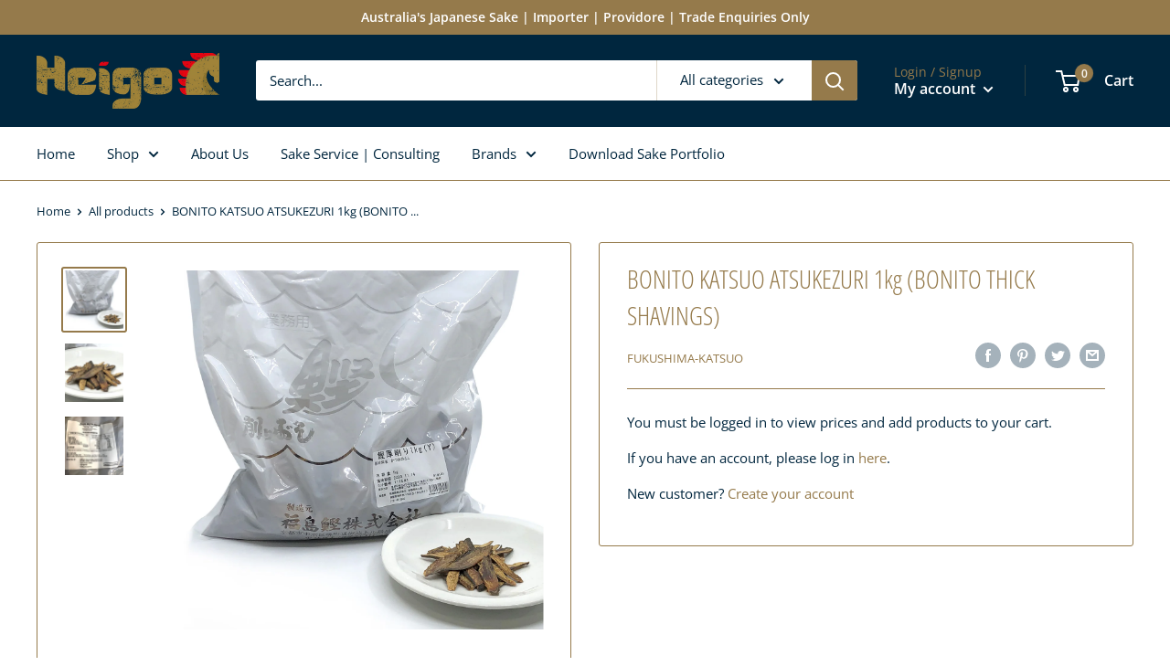

--- FILE ---
content_type: text/javascript
request_url: https://heigo.com.au/cdn/shop/t/7/assets/custom.js?v=102476495355921946141759816065
body_size: -639
content:
//# sourceMappingURL=/cdn/shop/t/7/assets/custom.js.map?v=102476495355921946141759816065
